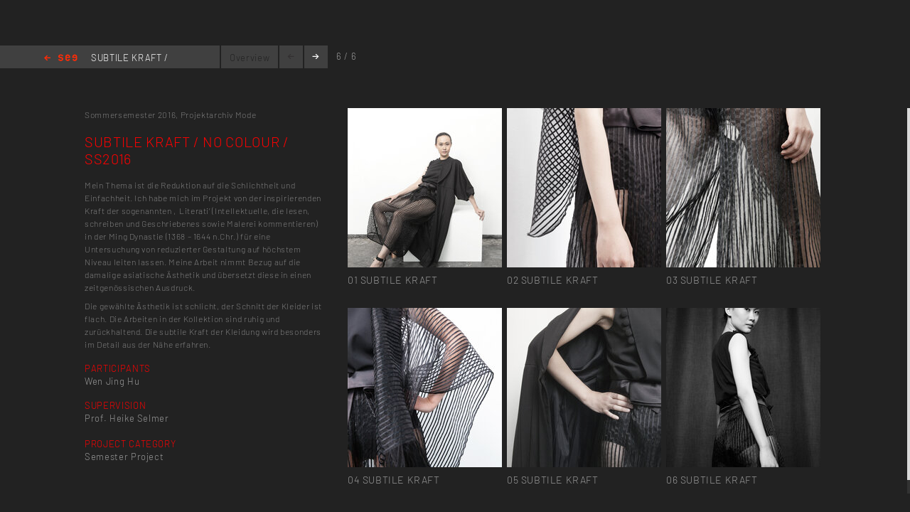

--- FILE ---
content_type: text/html; charset=utf-8
request_url: https://kh-berlin.de/en/projekte/projekt-uebersicht/2220?noredir=yes&cHash=f17ecb84d9ecdd32f95de57b0db16499
body_size: 2977
content:
<!DOCTYPE html>
<html lang="de">
<head>

<meta http-equiv="Content-Type" content="text/html; charset=utf-8">
<!-- 
	Implementierung & Design weissensee kunsthochschule berlin

	This website is powered by TYPO3 - inspiring people to share!
	TYPO3 is a free open source Content Management Framework initially created by Kasper Skaarhoj and licensed under GNU/GPL.
	TYPO3 is copyright 1998-2025 of Kasper Skaarhoj. Extensions are copyright of their respective owners.
	Information and contribution at https://typo3.org/
-->

<base href="https://kh-berlin.de/">


<meta name="generator" content="TYPO3 CMS" />
<meta name="robots" content="index,follow" />
<meta name="viewport" content="width=device-width, initial-scale=1" />
<meta name="description" content="Project-Overview. Kunsthochschule Berlin Weissensee." />
<meta name="rating" content="general" />
<meta name="revisit-after" content="1 day" />


<link rel="stylesheet" type="text/css" href="/typo3conf/ext/vtm_basic/css/page/reset.css?1627379708" media="all">
<link rel="stylesheet" type="text/css" href="/typo3temp/assets/css/d42b6e1bdf.css?1634080341" media="all">
<link rel="stylesheet" type="text/css" href="/typo3conf/ext/vtm_basic/css/page/see.css?1746626862" media="all">
<link rel="stylesheet" type="text/css" href="/typo3conf/ext/vtm_basic/css/page/jquery.jscrollpane.css?1627379708" media="all">




<script src="/typo3conf/ext/vtm_basic/js/jquery1.8.3.js?1627379708" type="text/javascript"></script>
<script src="/typo3conf/ext/vtm_basic/js/jquery.simplecolorpicker.js?1634048792" type="text/javascript"></script>
<script src="/typo3conf/ext/vtm_basic/js/see/swfobject.js?1627379708" type="text/javascript"></script>



<title>Project-Overview &#124; Weißensee Kunsthochschule Berlin</title><link rel="icon" type="image/x-icon" href="/favicon.ico">
<link rel="icon" type="image/gif" href="/fileadmin/templates/images/icons/favicon.gif">
<link rel="icon" type="image/png" href="/fileadmin/templates/images/icons/favicon.png">
<link rel="apple-touch-icon" href="/fileadmin/templates/images/icons/apple-touch-icon.png">
<link rel="apple-touch-icon" href="/fileadmin/templates/images/icons/apple-touch-icon-57x57.png" sizes="57x57">
<link rel="apple-touch-icon" href="/fileadmin/templates/images/icons/apple-touch-icon-60x60.png" sizes="60x60">
<link rel="apple-touch-icon" href="/fileadmin/templates/images/icons/apple-touch-icon-72x72.png" sizes="72x72">
<link rel="apple-touch-icon" href="/fileadmin/templates/images/icons/apple-touch-icon-76x76.png" sizes="76x76">
<link rel="apple-touch-icon" href="/fileadmin/templates/images/icons/apple-touch-icon-114x114.png" sizes="114x114">
<link rel="apple-touch-icon" href="/fileadmin/templates/images/icons/apple-touch-icon-120x120.png" sizes="120x120">
<link rel="apple-touch-icon" href="/fileadmin/templates/images/icons/apple-touch-icon-128x128.png" sizes="128x128">
<link rel="apple-touch-icon" href="/fileadmin/templates/images/icons/apple-touch-icon-144x144.png" sizes="144x144">
<link rel="apple-touch-icon" href="/fileadmin/templates/images/icons/apple-touch-icon-152x152.png" sizes="152x152">
<link rel="apple-touch-icon" href="/fileadmin/templates/images/icons/apple-touch-icon-180x180.png" sizes="180x180">
<link rel="apple-touch-icon" href="/fileadmin/templates/images/icons/apple-touch-icon-precomposed.png">
<link rel="icon" type="image/png" href="/fileadmin/templates/images/icons/favicon-16x16.png" sizes="16x16">
<link rel="icon" type="image/png" href="/fileadmin/templates/images/icons/favicon-32x32.png" sizes="32x32">
<link rel="icon" type="image/png" href="/fileadmin/templates/images/icons/favicon-96x96.png" sizes="96x96">
<link rel="icon" type="image/png" href="/fileadmin/templates/images/icons/favicon-160x160.png" sizes="160x160">
<link rel="icon" type="image/png" href="/fileadmin/templates/images/icons/favicon-192x192.png" sizes="192x192">
<link rel="icon" type="image/png" href="/fileadmin/templates/images/icons/favicon-196x196.png" sizes="196x196">

<meta property="og:description" content="    weißensee. Kunsthochschule Berlin Weissensee." />
    
<meta property="og:title" content="Project-Overview" />
    
<meta property="og:url" content="/en/projekte/projekt-uebersicht/2220?noredir=yes&cHash=f17ecb84d9ecdd32f95de57b0db16499" />
<meta property="og:image" content="https://kh-berlin.de/typo3conf/ext/vtm_basic/img/see_w500.png" />
<meta property="og:image:width" content="500" />
<meta property="og:image:height" content="175" />

    

</head>
<body>


    <section class="main">
    
        
<div id="c120" class="frame frame-default frame-type-list frame-layout-0"><div class="tx-khberlin">
  
    <div class="nav_bar">
        
<div class="navigation">
    <span class="see_exit">
        <a href="javascript:history.back();">Home</a>
    </span>

    <div class="project-nav" >
        

            SUBTILE KRAFT / NO COLOUR / SS2016

    </div>
    <!--<div class="reload">
        <a href="/en/projekte/projekt-uebersicht/2220">
            <img alt="reload" src="/typo3conf/ext/vtm_basic/img/see/reload.png" width="10" height="13" />
        </a>
    </div>-->
</div>

<div class="overview">
    <span class="label">Overview</span>
</div>
<div class="browse">
    <span class="prev browse left"><span class="arrow-left"></span></span>
    <span class="next browse right arrow"><span class="arrow-right"></span></span>
</div>
<div class="page-number">
    <ul id="main_navi" class="overview-navi">
        <!-- content LIs are coming from main.js -->    
    </ul>
</div>
    </div>
    <div class="info-bar">
        
    </div>

    <div class="mainx seeview">
        <div class="col full">
            <div class="slideshow">
                <div class="items overview">
                    <div id="text">
                        <div class="description">
                            <div class="content-block">
                                <p class="semester">
                                    <span class="semestername">Sommersemester 2016,</span>
                                    
                                    
                                        <span class="groupname">Projektarchiv Mode</span>
                                        
                                    
                                </p>
                                <p class="title">SUBTILE KRAFT / NO COLOUR / SS2016</p>
                                <p><span class="desc">Mein Thema ist die Reduktion auf die Schlichtheit und Einfachheit. Ich habe mich im Projekt von der inspirierenden Kraft der sogenannten ‚Literati’ (Intellektuelle, die lesen, schreiben und Geschriebenes sowie Malerei kommentieren) in der Ming Dynastie (1368 – 1644 n.Chr.) für eine Untersuchung von reduzierter Gestaltung auf höchstem Niveau leiten lassen. Meine Arbeit nimmt Bezug auf die damalige asiatische Ästhetik und übersetzt diese in einen zeitgenössischen Ausdruck.  
</span></p>
<p>Die gewählte Ästhetik ist schlicht, der Schnitt der Kleider ist flach. Die Arbeiten in der Kollektion sind ruhig und zurückhaltend. Die subtile Kraft der Kleidung wird besonders im Detail aus der Nähe erfahren. 
</p>
<p></p>
                                
                                
                                    
<div class="seemode participants">
    <span class="label">Participants</span>
    
        
                Wen Jing Hu
            
    
</div>
                                
                                
                                    
<div class="seemode care">
    <span class="label">Supervision</span>
    
        
                Prof. Heike Selmer
            
    
</div>
                                
                                
                                       <span class="seemode projecthint label">Project category</span>Semester Project
                                
                                
                                
                                <!-- Condition in partial!
                                
<div class="mails">
    
            <span class="seemode mails label"></span>
        
    
        
            
        
    
    
        
            
                
                        <a href="javascript:linkTo_UnCryptMailto(%27pdlowr-mxhmxh435%2BCtt1frp%27);">juejue1028(at)qq.com</a>
                    
            
        
    
</div> -->
                            </div>
                        </div>
                    </div>
                    <!-- end #text -->

                    <div id="thumbs" class="slideshow">
                        <!--
                        
                        -->

                        
                            

                        

                        


    
        
        <div class="item count-item">
            <a title="SUBTILE KRAFT" onclick="document.cookie = 'imageelement=1; expires=1; path=/';" href="/en/projects/project-detail/2220">
               
                  <img title="SUBTILE KRAFT" alt="SUBTILE KRAFT" src="/typo3temp/assets/_processed_/f/4/csm_01-hauptbild-subtile-kraft-wjh_8b8d253f0c.jpeg" width="217" height="224" />
                 
            </a>
            <div class="caption">
                <span class="num"></span> SUBTILE KRAFT
            </div>
            
        </div>
        
    
    
    
    


    
        
        <div class="item count-item">
            <a title="SUBTILE KRAFT" onclick="document.cookie = 'imageelement=2; expires=1; path=/';" href="/en/projects/project-detail/2220">
               
                  <img title="SUBTILE KRAFT" alt="SUBTILE KRAFT" src="/typo3temp/assets/_processed_/5/7/csm_02-subtile-kraft-wjh_68006c4d65.jpeg" width="217" height="224" />
                 
            </a>
            <div class="caption">
                <span class="num"></span> SUBTILE KRAFT
            </div>
            
        </div>
        
    
    
    
    


    
        
        <div class="item count-item">
            <a title="SUBTILE KRAFT" onclick="document.cookie = 'imageelement=3; expires=1; path=/';" href="/en/projects/project-detail/2220">
               
                  <img title="SUBTILE KRAFT" alt="SUBTILE KRAFT" src="/typo3temp/assets/_processed_/5/4/csm_03-subtile-kraft-wjh_bffab8481a.jpeg" width="217" height="224" />
                 
            </a>
            <div class="caption">
                <span class="num"></span> SUBTILE KRAFT
            </div>
            
        </div>
        
    
    
    
    


    
        
        <div class="item count-item">
            <a title="SUBTILE KRAFT" onclick="document.cookie = 'imageelement=4; expires=1; path=/';" href="/en/projects/project-detail/2220">
               
                  <img title="SUBTILE KRAFT" alt="SUBTILE KRAFT" src="/typo3temp/assets/_processed_/3/2/csm_04-subtile-kraft-wjh_8cbd2e6f29.jpeg" width="217" height="224" />
                 
            </a>
            <div class="caption">
                <span class="num"></span> SUBTILE KRAFT
            </div>
            
        </div>
        
    
    
    
    


    
        
        <div class="item count-item">
            <a title="SUBTILE KRAFT" onclick="document.cookie = 'imageelement=5; expires=1; path=/';" href="/en/projects/project-detail/2220">
               
                  <img title="SUBTILE KRAFT" alt="SUBTILE KRAFT" src="/typo3temp/assets/_processed_/f/9/csm_05-subtile-kraft-wjh_2fc9dc7d6b.jpeg" width="217" height="224" />
                 
            </a>
            <div class="caption">
                <span class="num"></span> SUBTILE KRAFT
            </div>
            
        </div>
        
    
    
    
    


    
        
        <div class="item count-item">
            <a title="SUBTILE KRAFT" onclick="document.cookie = 'imageelement=6; expires=1; path=/';" href="/en/projects/project-detail/2220">
               
                  <img title="SUBTILE KRAFT" alt="SUBTILE KRAFT" src="/typo3temp/assets/_processed_/9/c/csm_06-subtile-kraft-wjh_3ef9a2aff2.jpeg" width="217" height="224" />
                 
            </a>
            <div class="caption">
                <span class="num"></span> SUBTILE KRAFT
            </div>
            
        </div>
        
    
    
    
    




                    </div>

                </div>
            </div>
        </div>
    </div>

    <script type="text/javascript">
        $( function() {
            $( 'a, a:hover, a:visited, a:focus, a:active' ).css( 'color', '#AB9F81' );
        } );
    </script>


</div> <!-- end .page div --></div>


        
    </section>

<script src="/typo3conf/ext/vtm_basic/js/jquery.tools.min.js?1627379708" type="text/javascript"></script>
<script src="/typo3conf/ext/vtm_basic/js/autocomplete/jquery-ui-1.9.2.custom.min.js?1627379708" type="text/javascript"></script>
<script src="/typo3conf/ext/vtm_basic/js/main.js?1721998994" type="text/javascript"></script>
<script src="/typo3conf/ext/vtm_basic/js/see/see.js?1695043600" type="text/javascript"></script>
<script src="/typo3conf/ext/vtm_basic/js/jquery.mousewheel.js?1627379708" type="text/javascript"></script>
<script src="/typo3conf/ext/vtm_basic/js/jquery.jscrollpane.min.js?1627379708" type="text/javascript"></script>
<script src="/typo3conf/ext/vtm_basic/js/matomo.js?1643113861" type="text/javascript"></script>



</body>
</html>

--- FILE ---
content_type: text/css
request_url: https://kh-berlin.de/typo3conf/ext/vtm_basic/css/page/see.css?1746626862
body_size: 2643
content:


@font-face {
  font-family: 'see_extralight';
  src: url('fonts/Barlow-ExtraLight.ttf');
  font-weight: normal;
  font-style: normal;
}

@font-face {
  font-family: 'see_light';
  src: url('fonts/Barlow-Light.ttf');
  font-weight: normal;
  font-style: normal;
  font-size: 13px;
}

@font-face {
  font-family: 'see_regular';
  src: url('fonts/Barlow-Regular.ttf');
  font-weight: normal;
  font-style: normal;
}


html, body {
  height: 100%;
  overflow-y: hidden;
}

body {
  color: #999;
  font-size: 12px;
  line-height: 21px;
  font-family: see_light, sans-serif;
  background: #222;
  letter-spacing: 0.05em;
}

a {
  color: #999;
  text-decoration: none;
}

b {
  font-weight: bold;
  color: #fff;
}

h2 {
  font-weight: bold;
}

.clear {
  clear: both;
}

/********************************************************************** BOXES */
.nav_bar {
  position: absolute;
  z-index: 100000;
  top: 64px;
}

.nav_bar, .nav_bar a {
  color: #fff;
  font-size: 13px;
  letter-spacing: 0.05em;
}

.nav_bar .navigation {
  padding-right: 65px;
  background: #404040;
  height: 27px;
  overflow: hidden;
  float: left;
  padding-top: 5px;
  margin-bottom: 2px;
}

.nav_bar .mode {
  float: right;
  width: 76px;
  height: 100%;
  margin-right: 14px;
}

.nav_bar .mode a {
  width: 24px;
  height: 100%;
  display: block;
  float: left;
  padding-left: 7px;
}

.nav_bar .see_exit {
  float: left;
  background: url('../../img/see/see.png') no-repeat center 7px;
  width: 47px;
  height: 100%;
  margin-right: 19px;
  margin-left: 62px
}

@media screen and (max-width: 590px) {
  .nav_bar .see_exit {
    margin-left: 14px;
  }
}

.nav_bar .see_exit a {
  display: block;
  height: 100%;
  text-indent: -9999px;
  overflow: hidden;
}

/*.nav_bar .project-nav,*/ .nav_bar .reload {
  float: left;
}

.nav_bar .project-nav span {
  margin: 0 8px;
}

.nav_bar .reload {
  margin-left: 8px;
  width: 57px;
}

.nav_bar .reload a {
  display: block;
  width: 10px;
  height: 13px;
}

.nav_bar .reload img {
  display: block;
  margin-top: 5px;
}

.nav_bar h1 {
  float: left;
  font-family: see_regular, sans-serif;
  font-weight: bold;
  font-size: 16px;
  text-transform: uppercase;
  margin-right: 32px;
}

.nav_bar .main_link {
  float: left;
  font-family: see_regular, sans-serif;
  margin-right: 14px;
}

.nav_bar .main_link a {
  color: #FF6600;
}

.nav_bar .overview {
  background: none repeat scroll 0 0 #404040;
  float: left;
  height: 27px;
  margin-left: 2px;
  padding-top: 5px;
  text-align: center;
  width: 80px;
}

.nav_bar .browse {
  display: block;
  float: left;
  width: 70px;
  height: 100%;
  /*cursor: pointer;*/
  /*text-indent: -9999px;*/
  overflow: hidden;
  text-align: center;
  font-size: 18px;
  font-weight: bolder;
}

a.browse {
  cursor: pointer;
}

span.browse {
  cursor: default;
  color: #222;
}

a.browse:hover {
  color: #fff;
}

a.browse.disabled, a.browse.disabled:hover {
  color: #222;
  cursor: default;
}

.nav_bar .prev {
  /*background: url("../../img/back_18x18.gif") no-repeat scroll 7px 7px #333333;*/
  height: 24px;
  margin-left: 2px;
  padding: 4px;
  width: 25px;
  background: #404040;
  font-size: 12px;
}

.nav_bar .next {
  /*background: url("../../img/play_18x18.gif") no-repeat scroll 7px 7px #333333;*/
  height: 24px;
  margin-left: 2px;
  padding: 4px;
  width: 25px;
  background: #404040;
  font-size: 12px;
}

.nav_bar .page-number {
  float: left;
  margin-left: 12px;
  padding: 5px 0;
  color: #999
}

.nav_bar .page-number #main_navi li {
  display: none
}

.nav_bar .page-number #main_navi li.active {
  display: block
}

.nav_bar .page-number #main_navi li.zero {
  display: none !important
}

.info-bar {
  position: absolute;
  right: 50px;
  top: 64px; /*78px;*/
  font-size: 14px;
  line-height: 18px;
  padding-top: 5px;
  height: 27px;
}

.info-bar a {
  color: #FF0000 !important;
}

.prev-big, .next-big {
  height: 100%;
  position: absolute;
  top: 0px;
  height: 100%;
  width: 115px;
  opacity: 0.5;
  z-index: 10001;
  display: block;
}

.prev-big {
  left: 0px;
}

.next-big {
  right: 0px;
}

.prev-big .arrow, .next-big .arrow {
  display: none;
  Height: 100%
}

.prev-big .arrow {
  background: url("../../img/see/see_back.png") no-repeat 50% 50% transparent;
}

.next-big .arrow {
  background: url("../../img/see/see_forward.png") no-repeat 50% 50% transparent;
}

.prev-big:hover, .next-big:hover {
  background: #000;
}

.prev-big:hover .arrow, .next-big:hover .arrow {
  display: block
}

@media screen and (max-width: 590px) {
  .prev-big, .next-big {
    display: none;
  }
}

.col.full {
  /*      min-width: 768px;*/
  position: absolute;
  overflow: hidden;
  left: 0px;
  top: 152px;
  bottom: 26px;
  right: 0px;
}

/************************************************************** CONTENT-BLOCK */
.content-block {
  position: relative;
  overflow: hidden;
}

.content-block p{
  padding:0;
  margin:0;
  margin-bottom:8px;
  font-size: 12px;
  line-height: 18px;
  font-family: see_extralight, sans-serif;
}

ul.documents{
  margin-top:13px;
}

ul.overview.documents{
  margin:0;
}

.content-block span.label {
  color: #FF0000;
  text-transform: uppercase;
}

/****************************************************************** SLIDESHOW */
.slideshow {
  position: absolute;
  left: 119px;
  right: 0px;
  height: 100%;
  overflow: auto;
}

@media screen and (max-width: 590px) {
  .slideshow {
    left: 14px;
  }
}

.items {
  width: 20000em;
  height: 100%;
  position: absolute;
}

.item {
  /*      width: auto;*/
  height: 100%;
  float: left;
  /*      display: inline-block;*/
  margin-right: 26px;
  position: relative;
}

@media screen and (max-width: 590px) {
  .item {
    max-width: calc( 100vw - 26px );
  }
}

/*.item img {
        max-height: 100%;
        height: auto;
        width: auto;
}*/
.item iframe {
  position: absolute;
  height: 100%;
  width: 100%;
}

.description {
  width: 336px;
  float: left;
  display: inline-block;
  height: 100%;
  font-size: 13px;
  line-height: 18px;
  color: #999;
  padding-right: 15px;
  margin-right: 26px;
  position: relative;
  letter-spacing: 0.05em;
  outline: none;
}

.description .semester {
  margin-top: 0;
}

.description .title {
  font-family: see_light, sans-serif;
  font-size: 20px;
  line-height: 24px;
  color: #FF0000;
  margin-top: 17px;
  margin-bottom: 16px;
}

div.meta .title {
  position: absolute;
  bottom: 59px;
  font-family: see_light, sans-serif;
  font-size: 20px;
  line-height: 21px;
  padding: 11px 7px;
  color: #fff;
  max-width: 213px;
  word-wrap: break-word;
  hyphens: auto;
}

.item .info_btn {
  color: #FFFFFF;
  display: block;
  height: 90%;
  left: 0;
  line-height: 18px;
  position: absolute;
  text-align: center;
  top: 0;
  width: 70px;
  cursor: pointer;
}

.item .info_btn.info_btn_square {
  height: 70px;
}

.item .info_btn span {
  background: url('../../img/see/SeeInfo.gif');
  height: 23px;
  left: 10px;
  top:10px;
  position: absolute;
  width: 23px;
}

.item .info {
  background: none repeat scroll 0 0 #000000;
  display: none;
  left: 0;
  opacity: 0.7;
  position: absolute;
  top: 0;
}

.item .info .inner{
  display:table-cell;
  height:100%;
  vertical-align: middle;
}

.item .info .inner .info-text {
  font-size: 14px;
  width: 25%;
  margin-left: auto;
  margin-right: auto;
}

.downloads_list span {
  background: none repeat scroll 0 0 #fff;
  color: #000;
  display: inline-block;
  font-family: see_regular, sans-serif;
  font-size: 11px;
  line-height: 14px;
  margin: 0 7px 0 0;
  padding: 0 5px;
}

.project_list_quadrat {
  overflow: hidden;
  max-width: 945px;
}

.project_list_quadrat li {
  color: #fff;
  background: #ccc;
  float: left;
  width: 182px;
  height: 182px;
  margin: 0 7px 7px 0;
}

/* Overview */
.items.overview {
  width: 100%
}

.items.overview img {
  vertical-align: top
}

.items.overview .item {
  margin-right: 7px
}

.items.overview .item .caption {
  font-size: 14px;
  height: 40px;
  width: 210px;
  margin: 0 0 10px 0;
  margin-top: 7px;
}

.items.overview .item .meta {
  background: none repeat scroll 0 0 darkred;
  height: 224px;
  width: 217px;
  position: relative
}

.items.overview .item .meta:hover {
  cursor: pointer
}

.items.overview .item .meta .tab {
  background-image: linear-gradient(-135deg, #222222 50%, transparent 50%); /** use multiple of 45° to avoid/minimise aliasing */
  display: block;
  height: 10%;
  overflow: hidden;
  position: absolute;
  top: 0;
  width: 100%;
}

.items.overview .item .meta .tab.nochildren {
  background-image: none;
}

div#thumbs {
  /*left: 336px;*/
  left: 370px; /*.description width +padding-right + 19px for scrolpane*/
  /*padding-bottom:162px;*/
}

div.info-bar div.links {
  max-height: 4em;
  overflow: hidden;
}

div.video-wrap {
  position: relative;
}

img.video-thumbnail {
  /*display:block;*/
}

img.overlay {
  /*display:block;*/
  position: absolute;
  right: 0;
  bottom: 0;
}

.description span.label, .overview span.label {
  display: block;
  margin-top: 2px;
}
.overview > span.label {
  color:#222;
}

.overview span.label a{
  color:#fff !important;
}

.overview span.label a:hover{
  color:#222 !important;
}

.project-nav, a.loadProject {
  display: block;
  margin-top: 2px;
}

.project-nav a {
  color: #fff !important;
}

.browse a span {
  display: block;
}

/*span.semestername,span.departmentname, span.groupname {*/
/*cursor: pointer;*/
/*}*/

span.desc {
  font-family: see_extralight, sans-serif;
  font-size: 12px;
  line-height: 18px;
  color: #999;
}

.links a, a.download-link, .mails a {
  color: #999 !important;
}

.seemode.links, .seemode.participants, .seemode.care, span.seemode.mails {
  margin-top: 16px;
}

span.seemode.projecthint {
  margin-top: 18px;
}

.info-bar .links a {
  color: red !important;
}

span.browse.right {
  cursor: pointer;
}

span.browse.right:hover {
  color: #fff;
}

.nav_bar .next, .nav_bar .prev {
  height: 22px;
  padding-top: 6px;
}

span.label.pdf {
  float: left;
}

a.download-link span {
  margin-left: 5px;
  padding-top: 3px;
}

ul.overview span.label-pdf {
  float: none;
  display: block;
  background: red;
  color: #000;
  padding-left: 5px;
  padding-right: 5px;
  padding-top: 2px;
  font-size: 14px;
  font-family: see_regular, sans-serif;
  margin-bottom: 7px;
}

ul.overview a.download-link span {
  font-size: 14px;
  margin-left: 0;
  padding-top: 0;
}

span.browse span.arrow-left {
  margin-top: 6px;
  margin-left: 7px;
  display: block;
  width: 10px;
  height: 8px;
  background-image: url('../../img/see/see_pfeilschwarz.png');
  -webkit-transform: rotate(180deg);
  -moz-transform: rotate(180deg);
  -ms-transform: rotate(180deg);
  -o-transform: rotate(180deg);
  transform: rotate(180deg);
}

a.browse span.arrow-left {
  margin-top: 6px;
  margin-left: 7px;
  display: block;
  width: 10px;
  height: 8px;
  background-image: url('../../img/see/see_pfeilweiss.png');
  -webkit-transform: rotate(180deg);
  -moz-transform: rotate(180deg);
  -ms-transform: rotate(180deg);
  -o-transform: rotate(180deg);
  transform: rotate(180deg);
}

a.browse.disabled span.arrow-left {
  background-image: url('../../img/see/see_pfeilschwarz.png');
}

a.browse:hover span.arrow-left {
  background-image: url('../../img/see/see_pfeilschwarz.png');
}

span.browse span.arrow-right, a.browse span.arrow-right {
  margin-top: 5px;
  margin-left: 7px;
  display: block;
  width: 10px;
  height: 8px;
  background-image: url('../../img/see/see_pfeilweiss.png');
}

a.browse.disabled span.arrow-right {
  margin-top: 5px;
  margin-left: 7px;
  display: block;
  width: 10px;
  height: 8px;
  background-image: url('../../img/see/see_pfeilschwarz.png');
}

span.browse.right:hover span.arrow-right, a.browse:hover span.arrow-right {
  background-image: url('../../img/see/see_pfeilschwarz.png');
}

.description ul li {
  margin-top: 2px;
}

ul.overview li{
  margin-bottom:10px;
}

#thumbs{
  outline:none;
}

.participants a, .care a{
  color:#999 !important;
}

.participants a:hover, .care a:hover{
  color:#FF0000 !important;
}

div.meta.child .title{
  font-family: see_light, sans-serif;
}

/* overview responsive */
@media screen and (max-width: 590px) {
  .items.overview {
    /* TODO */
  }
}

--- FILE ---
content_type: text/css
request_url: https://kh-berlin.de/typo3conf/ext/vtm_basic/css/page/jquery.jscrollpane.css?1627379708
body_size: 355
content:
/*
 * CSS Styles that are needed by jScrollPane for it to operate correctly.
 *
 * Include this stylesheet in your site or copy and paste the styles below into your stylesheet - jScrollPane
 * may not operate correctly without them.
 */

.jspContainer
{
  overflow: hidden;
  position: relative;
}

.jspPane
{
  position: absolute;
}

.jspVerticalBar
{
  position: absolute;
  top: 0;
  right: 0;
  width: 4px;/*16px;*/
  height: 100%;
  background: red;
}

.jspHorizontalBar
{
  position: absolute;
  bottom: 0;
  left: 0;
  width: 100%;
  height: 16px;
  background: red;
}

.jspVerticalBar *,
.jspHorizontalBar *
{
  margin: 0;
  padding: 0;
}

.jspCap
{
  display: none;
}

.jspHorizontalBar .jspCap
{
  float: left;
}

.jspTrack
{
  background:#333;/* #dde;*/
  position: relative;
}

.jspDrag
{
  background: #dadada;/*#bbd;*/
  position: relative;
  top: 0;
  left: 0;
  cursor: pointer;
}

.jspHorizontalBar .jspTrack,
.jspHorizontalBar .jspDrag
{
  float: left;
  height: 100%;
}

.jspArrow
{
  background: #50506d;
  text-indent: -20000px;
  display: block;
  cursor: pointer;
}

.jspArrow.jspDisabled
{
  cursor: default;
  background: #80808d;
}

.jspVerticalBar .jspArrow
{
  height: 16px;
}

.jspHorizontalBar .jspArrow
{
  width: 16px;
  float: left;
  height: 100%;
}

.jspVerticalBar .jspArrow:focus
{
  outline: none;
}

.jspCorner
{
  background: #eeeef4;
  float: left;
  height: 100%;
}

/* Yuk! CSS Hack for IE6 3 pixel bug :( */
* html .jspCorner
{
  margin: 0 -3px 0 0;
}

--- FILE ---
content_type: application/javascript
request_url: https://kh-berlin.de/typo3conf/ext/vtm_basic/js/matomo.js?1643113861
body_size: 130
content:
var _paq = window._paq = window._paq || [];
/* tracker methods like "setCustomDimension" should be called before "trackPageView" */
_paq.push(["setDoNotTrack", true]);
_paq.push(["disableCookies"]);
_paq.push(['trackPageView']);
_paq.push(['enableLinkTracking']);
(function() {
var u="//matomo.kh-berlin.de/";
_paq.push(['setTrackerUrl', u+'matomo.php']);
_paq.push(['setSiteId', '1']);
var d=document, g=d.createElement('script'), s=d.getElementsByTagName('script')[0];
g.type='text/javascript'; g.async=true; g.src=u+'matomo.js'; s.parentNode.insertBefore(g,s);
})();
